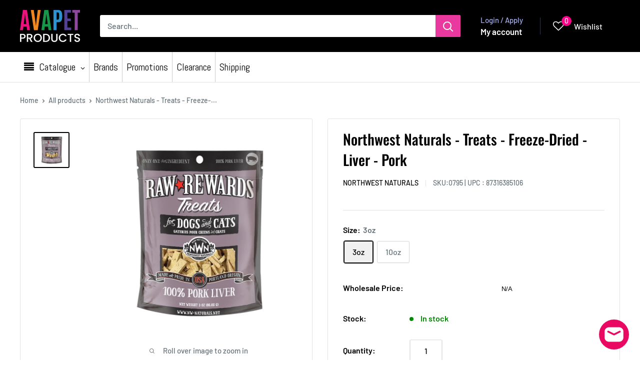

--- FILE ---
content_type: text/css
request_url: https://avafinaorders.com/cdn/shop/t/117/assets/custom.css?v=84989510339603388671762542160
body_size: -605
content:
.product-item--vertical .product-item__label-list{z-index:2;display:flex;flex-wrap:wrap;column-gap:10px;font-size:0;justify-content:center;position:relative}.product-item--vertical .product-label{border-radius:3px!important}.product-item--horizontal .product-item__label-list,.product-item--list .product-item__label-list{z-index:2;font-size:0;position:relative;left:-20px}.product-item-image-label-vertical{align-content:space-between}
/*# sourceMappingURL=/cdn/shop/t/117/assets/custom.css.map?v=84989510339603388671762542160 */


--- FILE ---
content_type: text/javascript; charset=utf-8
request_url: https://avafinaorders.com/products/northwest-naturals-liver-treats-pork-liver-3oz.js?currency=CAD&country=CA
body_size: 333
content:
{"id":4048394158177,"title":"Northwest Naturals - Treats - Freeze-Dried - Liver - Pork","handle":"northwest-naturals-liver-treats-pork-liver-3oz","description":"\u003cp\u003eMany pets have food related sensitivities and will benefit from a single ingredient treat. Raw Rewards are highly palatable and easy to feed. The convenient pieces break easily to allow for quick and easy feeding while training. The soft texture also lets you crumble them over your pets food for not only a nutritional boost but a highly palatable addition. Moisture is an important part of your pets diet. Always make sure fresh water is available.\u003c\/p\u003e","published_at":"2019-09-12T14:44:44-07:00","created_at":"2019-09-12T14:44:44-07:00","vendor":"Northwest Naturals","type":"Treats","tags":["hidden","metropet","noindex","pawmas2"],"price":875,"price_min":875,"price_max":2310,"available":true,"price_varies":true,"compare_at_price":1399,"compare_at_price_min":1399,"compare_at_price_max":3599,"compare_at_price_varies":true,"variants":[{"id":29955824746593,"title":"3oz","option1":"3oz","option2":null,"option3":null,"sku":"0795","requires_shipping":true,"taxable":true,"featured_image":{"id":12408418959457,"product_id":4048394158177,"position":1,"created_at":"2019-09-13T11:51:08-07:00","updated_at":"2025-02-03T11:25:42-08:00","alt":null,"width":800,"height":800,"src":"https:\/\/cdn.shopify.com\/s\/files\/1\/0101\/0843\/6577\/products\/0795.jpg?v=1738610742","variant_ids":[29955824746593]},"available":true,"name":"Northwest Naturals - Treats - Freeze-Dried - Liver - Pork - 3oz","public_title":"3oz","options":["3oz"],"price":875,"weight":0,"compare_at_price":1399,"inventory_management":"shopify","barcode":"87316385106","featured_media":{"alt":null,"id":2586589036641,"position":1,"preview_image":{"aspect_ratio":1.0,"height":800,"width":800,"src":"https:\/\/cdn.shopify.com\/s\/files\/1\/0101\/0843\/6577\/products\/0795.jpg?v=1738610742"}},"requires_selling_plan":false,"selling_plan_allocations":[]},{"id":39467968462945,"title":"10oz","option1":"10oz","option2":null,"option3":null,"sku":"0757","requires_shipping":true,"taxable":true,"featured_image":null,"available":true,"name":"Northwest Naturals - Treats - Freeze-Dried - Liver - Pork - 10oz","public_title":"10oz","options":["10oz"],"price":2310,"weight":0,"compare_at_price":3599,"inventory_management":"shopify","barcode":"87316385892","requires_selling_plan":false,"selling_plan_allocations":[]}],"images":["\/\/cdn.shopify.com\/s\/files\/1\/0101\/0843\/6577\/products\/0795.jpg?v=1738610742"],"featured_image":"\/\/cdn.shopify.com\/s\/files\/1\/0101\/0843\/6577\/products\/0795.jpg?v=1738610742","options":[{"name":"Size","position":1,"values":["3oz","10oz"]}],"url":"\/products\/northwest-naturals-liver-treats-pork-liver-3oz","media":[{"alt":null,"id":2586589036641,"position":1,"preview_image":{"aspect_ratio":1.0,"height":800,"width":800,"src":"https:\/\/cdn.shopify.com\/s\/files\/1\/0101\/0843\/6577\/products\/0795.jpg?v=1738610742"},"aspect_ratio":1.0,"height":800,"media_type":"image","src":"https:\/\/cdn.shopify.com\/s\/files\/1\/0101\/0843\/6577\/products\/0795.jpg?v=1738610742","width":800}],"requires_selling_plan":false,"selling_plan_groups":[]}

--- FILE ---
content_type: text/javascript; charset=utf-8
request_url: https://avafinaorders.com/products/northwest-naturals-liver-treats-pork-liver-3oz.js
body_size: 434
content:
{"id":4048394158177,"title":"Northwest Naturals - Treats - Freeze-Dried - Liver - Pork","handle":"northwest-naturals-liver-treats-pork-liver-3oz","description":"\u003cp\u003eMany pets have food related sensitivities and will benefit from a single ingredient treat. Raw Rewards are highly palatable and easy to feed. The convenient pieces break easily to allow for quick and easy feeding while training. The soft texture also lets you crumble them over your pets food for not only a nutritional boost but a highly palatable addition. Moisture is an important part of your pets diet. Always make sure fresh water is available.\u003c\/p\u003e","published_at":"2019-09-12T14:44:44-07:00","created_at":"2019-09-12T14:44:44-07:00","vendor":"Northwest Naturals","type":"Treats","tags":["hidden","metropet","noindex","pawmas2"],"price":875,"price_min":875,"price_max":2310,"available":true,"price_varies":true,"compare_at_price":1399,"compare_at_price_min":1399,"compare_at_price_max":3599,"compare_at_price_varies":true,"variants":[{"id":29955824746593,"title":"3oz","option1":"3oz","option2":null,"option3":null,"sku":"0795","requires_shipping":true,"taxable":true,"featured_image":{"id":12408418959457,"product_id":4048394158177,"position":1,"created_at":"2019-09-13T11:51:08-07:00","updated_at":"2025-02-03T11:25:42-08:00","alt":null,"width":800,"height":800,"src":"https:\/\/cdn.shopify.com\/s\/files\/1\/0101\/0843\/6577\/products\/0795.jpg?v=1738610742","variant_ids":[29955824746593]},"available":true,"name":"Northwest Naturals - Treats - Freeze-Dried - Liver - Pork - 3oz","public_title":"3oz","options":["3oz"],"price":875,"weight":0,"compare_at_price":1399,"inventory_management":"shopify","barcode":"87316385106","featured_media":{"alt":null,"id":2586589036641,"position":1,"preview_image":{"aspect_ratio":1.0,"height":800,"width":800,"src":"https:\/\/cdn.shopify.com\/s\/files\/1\/0101\/0843\/6577\/products\/0795.jpg?v=1738610742"}},"requires_selling_plan":false,"selling_plan_allocations":[]},{"id":39467968462945,"title":"10oz","option1":"10oz","option2":null,"option3":null,"sku":"0757","requires_shipping":true,"taxable":true,"featured_image":null,"available":true,"name":"Northwest Naturals - Treats - Freeze-Dried - Liver - Pork - 10oz","public_title":"10oz","options":["10oz"],"price":2310,"weight":0,"compare_at_price":3599,"inventory_management":"shopify","barcode":"87316385892","requires_selling_plan":false,"selling_plan_allocations":[]}],"images":["\/\/cdn.shopify.com\/s\/files\/1\/0101\/0843\/6577\/products\/0795.jpg?v=1738610742"],"featured_image":"\/\/cdn.shopify.com\/s\/files\/1\/0101\/0843\/6577\/products\/0795.jpg?v=1738610742","options":[{"name":"Size","position":1,"values":["3oz","10oz"]}],"url":"\/products\/northwest-naturals-liver-treats-pork-liver-3oz","media":[{"alt":null,"id":2586589036641,"position":1,"preview_image":{"aspect_ratio":1.0,"height":800,"width":800,"src":"https:\/\/cdn.shopify.com\/s\/files\/1\/0101\/0843\/6577\/products\/0795.jpg?v=1738610742"},"aspect_ratio":1.0,"height":800,"media_type":"image","src":"https:\/\/cdn.shopify.com\/s\/files\/1\/0101\/0843\/6577\/products\/0795.jpg?v=1738610742","width":800}],"requires_selling_plan":false,"selling_plan_groups":[]}

--- FILE ---
content_type: text/javascript
request_url: https://avafinaorders.com/cdn/shop/t/117/assets/custom.js?v=102476495355921946141762538272
body_size: -755
content:
//# sourceMappingURL=/cdn/shop/t/117/assets/custom.js.map?v=102476495355921946141762538272


--- FILE ---
content_type: application/x-javascript; charset=utf-8
request_url: https://bundler.nice-team.net/app/shop/status/avafinapet.myshopify.com.js?1765783688
body_size: -186
content:
var bundler_settings_updated='1764874898';

--- FILE ---
content_type: application/x-javascript
request_url: https://app.cart-bot.net/public/status/shop/avafinapet.myshopify.com.js?1765783694
body_size: -297
content:
var giftbee_settings_updated='1764881276c';

--- FILE ---
content_type: text/plain; charset=utf-8
request_url: https://avafinaorders.com/apps/locksmith/ping?
body_size: -441
content:
{"cart":":1b38a1b45926","messages":[]}

--- FILE ---
content_type: text/javascript; charset=utf-8
request_url: https://avafinaorders.com/products/northwest-naturals-liver-treats-pork-liver-3oz.js?currency=CAD&country=CA
body_size: 217
content:
{"id":4048394158177,"title":"Northwest Naturals - Treats - Freeze-Dried - Liver - Pork","handle":"northwest-naturals-liver-treats-pork-liver-3oz","description":"\u003cp\u003eMany pets have food related sensitivities and will benefit from a single ingredient treat. Raw Rewards are highly palatable and easy to feed. The convenient pieces break easily to allow for quick and easy feeding while training. The soft texture also lets you crumble them over your pets food for not only a nutritional boost but a highly palatable addition. Moisture is an important part of your pets diet. Always make sure fresh water is available.\u003c\/p\u003e","published_at":"2019-09-12T14:44:44-07:00","created_at":"2019-09-12T14:44:44-07:00","vendor":"Northwest Naturals","type":"Treats","tags":["hidden","metropet","noindex","pawmas2"],"price":875,"price_min":875,"price_max":2310,"available":true,"price_varies":true,"compare_at_price":1399,"compare_at_price_min":1399,"compare_at_price_max":3599,"compare_at_price_varies":true,"variants":[{"id":29955824746593,"title":"3oz","option1":"3oz","option2":null,"option3":null,"sku":"0795","requires_shipping":true,"taxable":true,"featured_image":{"id":12408418959457,"product_id":4048394158177,"position":1,"created_at":"2019-09-13T11:51:08-07:00","updated_at":"2025-02-03T11:25:42-08:00","alt":null,"width":800,"height":800,"src":"https:\/\/cdn.shopify.com\/s\/files\/1\/0101\/0843\/6577\/products\/0795.jpg?v=1738610742","variant_ids":[29955824746593]},"available":true,"name":"Northwest Naturals - Treats - Freeze-Dried - Liver - Pork - 3oz","public_title":"3oz","options":["3oz"],"price":875,"weight":0,"compare_at_price":1399,"inventory_management":"shopify","barcode":"87316385106","featured_media":{"alt":null,"id":2586589036641,"position":1,"preview_image":{"aspect_ratio":1.0,"height":800,"width":800,"src":"https:\/\/cdn.shopify.com\/s\/files\/1\/0101\/0843\/6577\/products\/0795.jpg?v=1738610742"}},"requires_selling_plan":false,"selling_plan_allocations":[]},{"id":39467968462945,"title":"10oz","option1":"10oz","option2":null,"option3":null,"sku":"0757","requires_shipping":true,"taxable":true,"featured_image":null,"available":true,"name":"Northwest Naturals - Treats - Freeze-Dried - Liver - Pork - 10oz","public_title":"10oz","options":["10oz"],"price":2310,"weight":0,"compare_at_price":3599,"inventory_management":"shopify","barcode":"87316385892","requires_selling_plan":false,"selling_plan_allocations":[]}],"images":["\/\/cdn.shopify.com\/s\/files\/1\/0101\/0843\/6577\/products\/0795.jpg?v=1738610742"],"featured_image":"\/\/cdn.shopify.com\/s\/files\/1\/0101\/0843\/6577\/products\/0795.jpg?v=1738610742","options":[{"name":"Size","position":1,"values":["3oz","10oz"]}],"url":"\/products\/northwest-naturals-liver-treats-pork-liver-3oz","media":[{"alt":null,"id":2586589036641,"position":1,"preview_image":{"aspect_ratio":1.0,"height":800,"width":800,"src":"https:\/\/cdn.shopify.com\/s\/files\/1\/0101\/0843\/6577\/products\/0795.jpg?v=1738610742"},"aspect_ratio":1.0,"height":800,"media_type":"image","src":"https:\/\/cdn.shopify.com\/s\/files\/1\/0101\/0843\/6577\/products\/0795.jpg?v=1738610742","width":800}],"requires_selling_plan":false,"selling_plan_groups":[]}